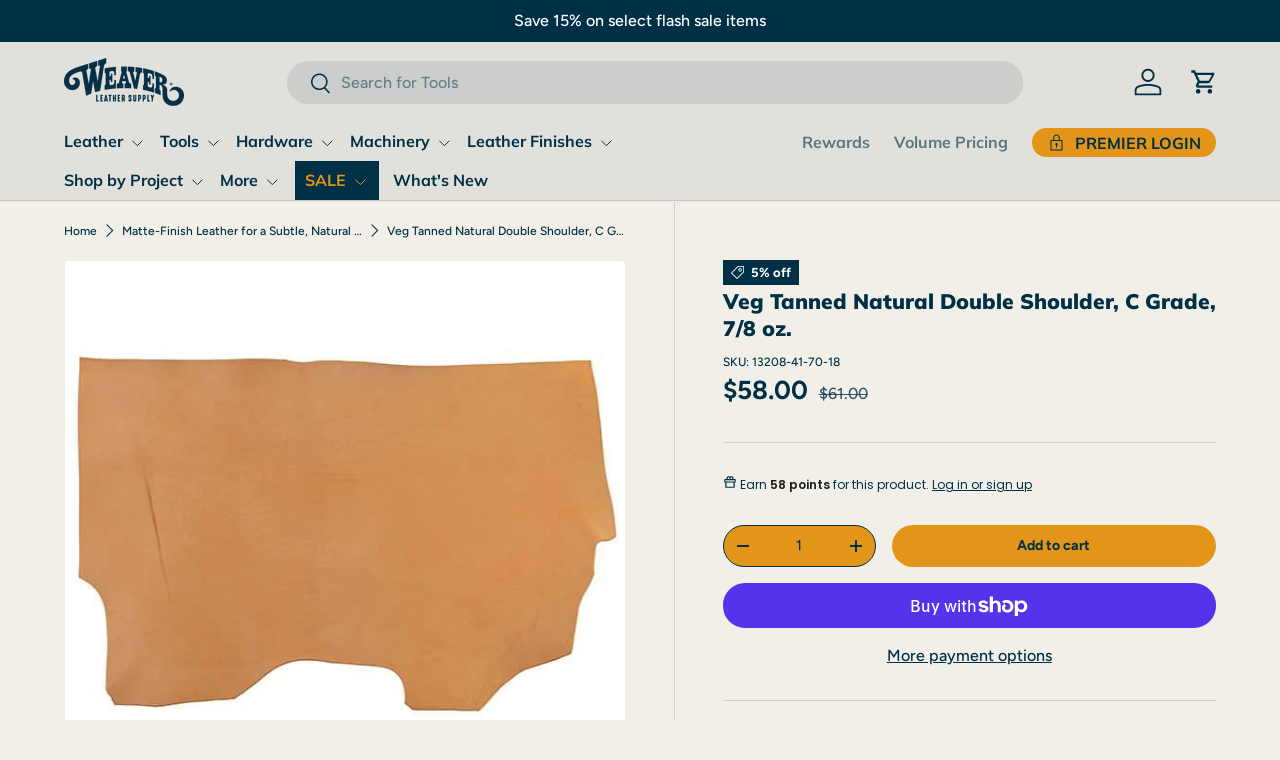

--- FILE ---
content_type: text/javascript; charset=utf-8
request_url: https://www.weaverleathersupply.com/collections/matte/products/veg-tanned-natural-double-shoulder-c-grade-7-8-oz.js
body_size: 893
content:
{"id":7118292353164,"title":"Veg Tanned Natural Double Shoulder, C Grade, 7\/8 oz.","handle":"veg-tanned-natural-double-shoulder-c-grade-7-8-oz","description":"\u003cul\u003e\n     \u003cli\u003eNatural veg tanned double shoulder with lots of defects is ideal when your budget is tight\u003c\/li\u003e\n     \u003cli\u003eA great choice when you don't mind working around defects or if you want an economical piece of leather to fine tune the details of a project before cutting into a more expensive hide\u003c\/li\u003e\n     \u003cli\u003e100% veg tanned with no harsh chemicals\u003c\/li\u003e\n     \u003cli\u003eCan be oiled, dyed or tooled for a custom finish\u003c\/li\u003e\n\u003c\/ul\u003e","published_at":"2022-09-13T15:53:13-04:00","created_at":"2022-09-13T15:53:13-04:00","vendor":"Weaver Leather Supply","type":"Leather","tags":[],"price":5800,"price_min":5800,"price_max":5800,"available":true,"price_varies":false,"compare_at_price":6100,"compare_at_price_min":6100,"compare_at_price_max":6100,"compare_at_price_varies":false,"variants":[{"id":40901347377292,"title":"Default Title","option1":"Default Title","option2":null,"option3":null,"sku":"13208-41-70-18","requires_shipping":true,"taxable":true,"featured_image":{"id":30795885543564,"product_id":7118292353164,"position":1,"created_at":"2022-09-20T17:01:15-04:00","updated_at":"2022-09-20T17:01:15-04:00","alt":"Veg Tanned Natural Double Shoulder, 7\/8 oz.","width":600,"height":600,"src":"https:\/\/cdn.shopify.com\/s\/files\/1\/0611\/5809\/7036\/products\/60902-1_f18764df-b46a-4180-b330-e2504592fd62.jpg?v=1663707675","variant_ids":[40901347377292]},"available":true,"name":"Veg Tanned Natural Double Shoulder, C Grade, 7\/8 oz.","public_title":null,"options":["Default Title"],"price":5800,"weight":15422,"compare_at_price":6100,"inventory_management":"shopify","barcode":"000399107397","featured_media":{"alt":"Veg Tanned Natural Double Shoulder, 7\/8 oz.","id":23136859029644,"position":1,"preview_image":{"aspect_ratio":1.0,"height":600,"width":600,"src":"https:\/\/cdn.shopify.com\/s\/files\/1\/0611\/5809\/7036\/products\/60902-1_f18764df-b46a-4180-b330-e2504592fd62.jpg?v=1663707675"}},"quantity_rule":{"min":1,"max":null,"increment":1},"quantity_price_breaks":[],"requires_selling_plan":false,"selling_plan_allocations":[]}],"images":["\/\/cdn.shopify.com\/s\/files\/1\/0611\/5809\/7036\/products\/60902-1_f18764df-b46a-4180-b330-e2504592fd62.jpg?v=1663707675"],"featured_image":"\/\/cdn.shopify.com\/s\/files\/1\/0611\/5809\/7036\/products\/60902-1_f18764df-b46a-4180-b330-e2504592fd62.jpg?v=1663707675","options":[{"name":"Title","position":1,"values":["Default Title"]}],"url":"\/products\/veg-tanned-natural-double-shoulder-c-grade-7-8-oz","media":[{"alt":"Veg Tanned Natural Double Shoulder, 7\/8 oz.","id":23136859029644,"position":1,"preview_image":{"aspect_ratio":1.0,"height":600,"width":600,"src":"https:\/\/cdn.shopify.com\/s\/files\/1\/0611\/5809\/7036\/products\/60902-1_f18764df-b46a-4180-b330-e2504592fd62.jpg?v=1663707675"},"aspect_ratio":1.0,"height":600,"media_type":"image","src":"https:\/\/cdn.shopify.com\/s\/files\/1\/0611\/5809\/7036\/products\/60902-1_f18764df-b46a-4180-b330-e2504592fd62.jpg?v=1663707675","width":600}],"requires_selling_plan":false,"selling_plan_groups":[]}